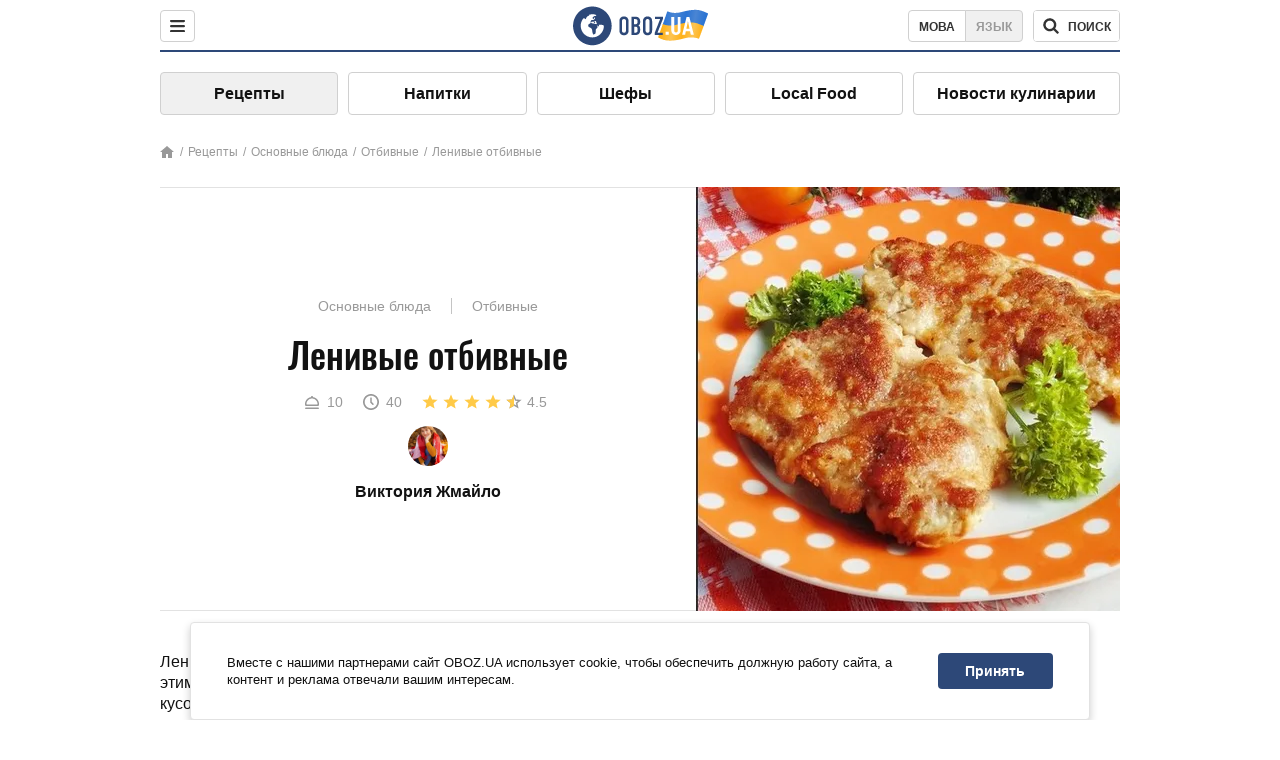

--- FILE ---
content_type: text/html; charset=utf-8
request_url: https://food.obozrevatel.com/osnovnyie-blyuda/lenivyie-otbivnyie.htm
body_size: 8750
content:
<!DOCTYPE html><html lang="ru"><head><meta charSet="utf-8"><meta name="viewport" content="width=device-width, initial-scale=1.0, maximum-scale=1"><meta name="theme-color" content="#1C629C"><link rel="manifest" href="/manifest.json"><link rel="dns-prefetch" href="//gaua.hit.gemius.pl"><link rel="preconnect" href="//gaua.hit.gemius.pl"><link rel="dns-prefetch" href="//ndc1.obozrevatel.com"><link rel="preconnect" href="//ndc1.obozrevatel.com"><link rel="preload" href="https://fonts.gstatic.com/s/oswald/v36/TK3_WkUHHAIjg75cFRf3bXL8LICs1_FvsUJiZTaR.woff2" as="font" type="font/woff2" crossOrigin="anonymous"><link rel="preload" href="https://fonts.gstatic.com/s/oswald/v36/TK3_WkUHHAIjg75cFRf3bXL8LICs1_FvsUZiZQ.woff2" as="font" type="font/woff2" crossOrigin="anonymous"><link rel="preload" href="https://fonts.gstatic.com/s/oswald/v36/TK3_WkUHHAIjg75cFRf3bXL8LICs18NvsUZiZQ.woff2" as="font" type="font/woff2" crossOrigin="anonymous"><link rel="preload" href="https://fonts.gstatic.com/s/oswald/v36/TK3_WkUHHAIjg75cFRf3bXL8LICs18NvsUJiZTaR.woff2" as="font" type="font/woff2" crossOrigin="anonymous"><link rel="shortcut icon" href="https://cdn.obozrevatel.com/core/favicon.ico" type="image/x-icon"><link rel="apple-touch-icon" href="https://cdn.obozrevatel.com/core/img/favicons/72x72.png"><link rel="apple-touch-icon" sizes="96x96" href="https://cdn.obozrevatel.com/core/img/favicons/96x96.png"><link rel="apple-touch-icon" sizes="128x128" href="https://cdn.obozrevatel.com/core/img/favicons/128x128.png"><link rel="apple-touch-icon" sizes="144x144" href="https://cdn.obozrevatel.com/core/img/favicons/144x144.png"><link rel="apple-touch-icon-precomposed" href="https://cdn.obozrevatel.com/core/img/favicons/72x72.png"><link rel="apple-touch-icon-precomposed" sizes="96x96" href="https://cdn.obozrevatel.com/core/img/favicons/96x96.png"><link rel="apple-touch-icon-precomposed" sizes="128x128" href="https://cdn.obozrevatel.com/core/img/favicons/128x128.png"><link rel="apple-touch-icon-precomposed" sizes="144x144" href="https://cdn.obozrevatel.com/core/img/favicons/144x144.png"><title>Ленивые отбивные - рецепт приготовления с фото и видео</title><meta name="description" content="Пошаговый рецепт приготовления блюда Ленивые отбивные. Описание рецепта, список необходимых ингредиентов, рекомендации по приготовления и отзывы."><meta property="og:type" content="website"><meta property="og:title" content="Ленивые отбивные - рецепт приготовления с фото и видео"><meta property="og:description" content="Пошаговый рецепт приготовления блюда Ленивые отбивные. Описание рецепта, список необходимых ингредиентов, рекомендации по приготовления и отзывы."><meta property="og:site_name" content="OBOZ.UA"><meta property="og:image" content="https://i.obozrevatel.com/food/recipemain/2019/1/9/grglrr.jpg?size=1200x630"><meta property="og:image:type" content="image/jpg"><meta property="og:image:width" content="1200px"><meta property="og:image:height" content="630px"><meta property="og:url" content="https://food.obozrevatel.com/osnovnyie-blyuda/lenivyie-otbivnyie.htm"><meta name="twitter:card" content="summary_large_image"><meta name="twitter:title" content="Ленивые отбивные - рецепт приготовления с фото и видео"><meta name="twitter:description" content="Пошаговый рецепт приготовления блюда Ленивые отбивные. Описание рецепта, список необходимых ингредиентов, рекомендации по приготовления и отзывы."><meta name="twitter:image" content="https://i.obozrevatel.com/food/recipemain/2019/1/9/grglrr.jpg?size=1200x630"><meta name="twitter:site" content="@obozrevatel_ua"><meta name="twitter:dnt" content="on"><link rel="amphtml" href="https://food.obozrevatel.com/osnovnyie-blyuda/lenivyie-otbivnyie/amp.htm"><link rel="canonical" href="https://food.obozrevatel.com/osnovnyie-blyuda/lenivyie-otbivnyie.htm"><link rel="alternate" hrefLang="ru" href="https://food.obozrevatel.com/osnovnyie-blyuda/lenivyie-otbivnyie.htm"><link rel="alternate" hrefLang="uk" href="https://food.obozrevatel.com/ukr/osnovnyie-blyuda/lenivyie-otbivnyie.htm"><script type="application/ld+json">{"@context":"https://schema.org","@type":"BreadcrumbList","itemListElement":[{"@type":"ListItem","position":1,"item":{"@id":"https://food.obozrevatel.com/","name":"News FoodOboz"}},{"@type":"ListItem","position":2,"item":{"@id":"https://food.obozrevatel.com/recipe/","name":"Рецепты"}},{"@type":"ListItem","position":3,"item":{"@id":"https://food.obozrevatel.com/osnovnyie-blyuda/lenivyie-otbivnyie.htm","name":"Ленивые отбивные"}}]}</script><script type="application/ld+json">{"@context":"https://schema.org","@type":"Recipe","url":"https://food.obozrevatel.com/osnovnyie-blyuda/lenivyie-otbivnyie.htm","name":"Ленивые отбивные","image":"https://i.obozrevatel.com/food/recipemain/2019/1/9/grglrr.jpg","cookTime":"PT40M","prepTime":"PT0S","totalTime":"PT40M","datePublished":"2019-01-09T23:02:47.9877350","description":"Ленивые отбивные. Вы когда нибудь слышали такое? Если нет, то знакомьтесь с этим рецептом сейчас. Дело в том, что этот рецепт предусматривает не ...","keywords":["Куриное филе","Соль","Перец черный молотый","Манная крупа","Майонез","Яйца","Чеснок"],"recipeCategory":"Основные блюда","recipeYield":10,"recipeIngredient":["1 кг. Куриное филе","1/2 ст.л. Соль","1 ч.л. Перец черный молотый","5 ст.л. Манная крупа","5 ст.л. Майонез","5 шт. Яйца","4 зубчика Чеснок"],"recipeCuisine":null,"nutrition":{"@type":"NutritionInformation","calories":null},"author":{"@type":"Person","name":"Виктория Жмайло"},"publisher":{"@type":"Organization","name":"FoodOboz","logo":{"@type":"ImageObject","url":"https://cdn.obozrevatel.com/food/img/logo-obozrevatel-250x60.png","width":250,"height":60}},"recipeInstructions":[{"@type":"HowToStep","text":"Наш рецепт называется \"Ленивые отбивные\", и это не просто так. Мы будем нарезать кусочками, мелко, куриное филе, для начала, что совсем не свойственно для отбивных.","url":"https://food.obozrevatel.com/osnovnyie-blyuda/lenivyie-otbivnyie.htm#step1","image":"https://i.obozrevatel.com/food/recipe/2019/1/9/1107.jpg"},{"@type":"HowToStep","text":"После того как мы нарезали все куриное филе, нам нужно выдавить чеснок, добавить соль и перец по вкусу.","url":"https://food.obozrevatel.com/osnovnyie-blyuda/lenivyie-otbivnyie.htm#step2","image":"https://i.obozrevatel.com/food/recipe/2019/1/9/26.jpg"},{"@type":"HowToStep","text":"Добавляем к нашему мясу майонез. Он нам понадобится для маринования. Также, не забывайте про манную крупу, мы также добавляем ее на этом этапе.","url":"https://food.obozrevatel.com/osnovnyie-blyuda/lenivyie-otbivnyie.htm#step3","image":"https://i.obozrevatel.com/food/recipe/2019/1/9/37.jpg"},{"@type":"HowToStep","text":"После чего вбиваем яйца и все тщательно перемешиваем. ","url":"https://food.obozrevatel.com/osnovnyie-blyuda/lenivyie-otbivnyie.htm#step4","image":"https://i.obozrevatel.com/food/recipe/2019/1/9/47.jpg"},{"@type":"HowToStep","text":"Накрываем наше замаринованое филе крышкой и отставляем в холодильник на 2 часа. Лучше отставить мясо на целую ночь, для лучшей мариновки.","url":"https://food.obozrevatel.com/osnovnyie-blyuda/lenivyie-otbivnyie.htm#step5","image":"https://i.obozrevatel.com/food/recipe/2019/1/9/56.jpg"},{"@type":"HowToStep","text":"Достаем из холодильника наше куриное филе. Масса должна подзастыть, что значительно упрощает выкладывание мяса на сковороду. На раскаленную сковороду с растительным маслом мы выкладываем столовой ложкой наше замаринованое куриное филе. Ложкой, также, мы делаем форму наших отбивных.","url":"https://food.obozrevatel.com/osnovnyie-blyuda/lenivyie-otbivnyie.htm#step6","image":"https://i.obozrevatel.com/food/recipe/2019/1/9/65.jpg"},{"@type":"HowToStep","text":"Прожариваем наши отбивные с двух сторон по 5 минут, примерно. Можно накрывать крышкой, чтобы отбивные приготовились еще быстрее. Приятного аппетита!","url":"https://food.obozrevatel.com/osnovnyie-blyuda/lenivyie-otbivnyie.htm#step7","image":"https://i.obozrevatel.com/food/recipe/2019/1/9/72.jpg"}],"video":{"@context":"https://schema.org","@type":"VideoObject","name":"Ленивые отбивные","description":"Ленивые отбивные. Вы когда нибудь слышали такое? Если нет, то знакомьтесь с этим рецептом сейчас. Дело в том, что этот рецепт предусматривает не ...","thumbnailUrl":["https://i.obozrevatel.com/food/recipe/2019/1/9/1107.jpg","https://i.obozrevatel.com/food/recipe/2019/1/9/26.jpg","https://i.obozrevatel.com/food/recipe/2019/1/9/37.jpg","https://i.obozrevatel.com/food/recipe/2019/1/9/47.jpg","https://i.obozrevatel.com/food/recipe/2019/1/9/56.jpg","https://i.obozrevatel.com/food/recipe/2019/1/9/65.jpg","https://i.obozrevatel.com/food/recipe/2019/1/9/72.jpg"],"embedUrl":"https://www.youtube.com/watch?v=ri1EzodVlL4","contentUrl":"https://www.youtube.com/watch?v=ri1EzodVlL4","uploadDate":"2019-01-09T21:02:47.987Z"},"aggregateRating":{"@type":"AggregateRating","ratingValue":4.5,"ratingCount":530}}</script><script>var _Oboz_Core_language = "ru";var _Oboz_Core_platform = "desktop";var _Oboz_Core_env = "production";</script><link rel="stylesheet" href="https://cdn.obozrevatel.com/food/commons/index.min.css?v=392700263"><script type="application/ld+json">{"@context":"https://schema.org","@type":"WebSite","url":"https://www.obozrevatel.com/rus/","name":"OBOZ.UA","alternateName":"Obozrevatel, News FoodOboz","inLanguage":"ru","author":{"@type":"NewsMediaOrganization","name":"OBOZ.UA","legalName":"ТОВ Золота середина","url":"https://www.obozrevatel.com/rus/","sameAs":["https://www.facebook.com/obozrevatel","https://m.me/obozrevatel","https://www.instagram.com/obozrevatel.ua","https://www.pinterest.com/obozrevatel","https://x.com/obozrevatel_ua","https://t.me/uaobozrevatel","https://www.youtube.com/channel/UC97O_ce8Rm7rE0hjE82joaA","https://uk.wikipedia.org/wiki/%D0%9E%D0%B1%D0%BE%D0%B7%D1%80%D0%B5%D0%B2%D0%B0%D1%82%D0%B5%D0%BB%D1%8C"],"foundingDate":"2001-04-01","logo":{"@type":"ImageObject","url":"https://cdn.obozrevatel.com/news/img/icons/logo/Logo_Blue_Flag.svg","width":600,"height":60},"address":{"@type":"PostalAddress","streetAddress":"вул. Деревообробна, 7","addressLocality":"Київ","postalCode":"01013","addressCountry":{"@type":"Country","name":"UA"}},"contactPoint":{"@type":"ContactPoint","email":"info@obozrevatel.com","telephone":"+380 (44) 205-44-60","contactType":"customer support","areaServed":"UA","availableLanguage":["uk-UA","ru-UA","en-UA"]},"alternateName":"Obozrevatel, News FoodOboz"},"publisher":{"@type":"NewsMediaOrganization","name":"OBOZ.UA","legalName":"ТОВ Золота середина","url":"https://www.obozrevatel.com/rus/","sameAs":["https://www.facebook.com/obozrevatel","https://m.me/obozrevatel","https://www.instagram.com/obozrevatel.ua","https://www.pinterest.com/obozrevatel","https://x.com/obozrevatel_ua","https://t.me/uaobozrevatel","https://www.youtube.com/channel/UC97O_ce8Rm7rE0hjE82joaA","https://uk.wikipedia.org/wiki/%D0%9E%D0%B1%D0%BE%D0%B7%D1%80%D0%B5%D0%B2%D0%B0%D1%82%D0%B5%D0%BB%D1%8C"],"foundingDate":"2001-04-01","logo":{"@type":"ImageObject","url":"https://cdn.obozrevatel.com/news/img/icons/logo/Logo_Blue_Flag.svg","width":600,"height":60},"address":{"@type":"PostalAddress","streetAddress":"вул. Деревообробна, 7","addressLocality":"Київ","postalCode":"01013","addressCountry":{"@type":"Country","name":"UA"}},"contactPoint":{"@type":"ContactPoint","email":"info@obozrevatel.com","telephone":"+380 (44) 205-44-60","contactType":"customer support","areaServed":"UA","availableLanguage":["uk-UA","ru-UA","en-UA"]},"alternateName":"Obozrevatel, News FoodOboz"},"creator":{"@type":"NewsMediaOrganization","name":"OBOZ.UA","legalName":"ТОВ Золота середина","url":"https://www.obozrevatel.com/rus/","sameAs":["https://www.facebook.com/obozrevatel","https://m.me/obozrevatel","https://www.instagram.com/obozrevatel.ua","https://www.pinterest.com/obozrevatel","https://x.com/obozrevatel_ua","https://t.me/uaobozrevatel","https://www.youtube.com/channel/UC97O_ce8Rm7rE0hjE82joaA","https://uk.wikipedia.org/wiki/%D0%9E%D0%B1%D0%BE%D0%B7%D1%80%D0%B5%D0%B2%D0%B0%D1%82%D0%B5%D0%BB%D1%8C"],"foundingDate":"2001-04-01","logo":{"@type":"ImageObject","url":"https://cdn.obozrevatel.com/news/img/icons/logo/Logo_Blue_Flag.svg","width":600,"height":60},"address":{"@type":"PostalAddress","streetAddress":"вул. Деревообробна, 7","addressLocality":"Київ","postalCode":"01013","addressCountry":{"@type":"Country","name":"UA"}},"contactPoint":{"@type":"ContactPoint","email":"info@obozrevatel.com","telephone":"+380 (44) 205-44-60","contactType":"customer support","areaServed":"UA","availableLanguage":["uk-UA","ru-UA","en-UA"]},"alternateName":"Obozrevatel, News FoodOboz"},"potentialAction":{"@type":"SearchAction","target":{"@type":"EntryPoint","urlTemplate":"https://food.obozrevatel.com/search/"},"query-input":{"@type":"PropertyValueSpecification","valueRequired":"http://schema.org/True","valueName":"search_term_string"}}}</script></head><body class=""><noscript><iframe src="https://www.googletagmanager.com/ns.html?id=GTM-5ZV62SC" height="0" width="0" style="display:none;visibility:hidden"></iframe></noscript><img src="https://ndc1.obozrevatel.com/pixel.png?1768973330501" style="visibility: hidden; position: fixed; top: 0; left: 0;"><style>
						:root {
							--footer-bg: url(https://cdn.obozrevatel.com/food/img/footer-cover.png);
							--footer-bg-mobile: url(https://cdn.obozrevatel.com/food/img/footer-cover-mobile.png);
						}
					</style><div class="page --desktop"><script>var _Oboz_Food_pageName = "recipe";var _Oboz_Core_HeaderMenu = {"urlRu":"https://food.obozrevatel.com/osnovnyie-blyuda/lenivyie-otbivnyie.htm","urlUa":"https://food.obozrevatel.com/ukr/osnovnyie-blyuda/lenivyie-otbivnyie.htm"};</script><header class="header "><div class="header_inner"><div class="header_left"><div class="menu"><button class="menu_btn"><img class="menu_icon --close" src="https://cdn.obozrevatel.com/core/img/icons/common/close-rounded-bold-grey-dark.svg" alt="" aria-hidden><img class="menu_icon " src="https://cdn.obozrevatel.com/core/img/icons/common/menu-rounded-grey-dark.svg" alt="" aria-hidden></button></div></div><a href="https://food.obozrevatel.com/" class="header_logo"><img class="header_logoImg" src="https://cdn.obozrevatel.com/food/img/icons/logo-blue.svg" aria-hidden alt="FoodOboz"></a><div class="header_right"><nav class="langSwitcher"><a class="langSwitcher_link --ukr" href="https://food.obozrevatel.com/ukr/osnovnyie-blyuda/lenivyie-otbivnyie.htm">Мова</a><a class="langSwitcher_link --active" href="https://food.obozrevatel.com/osnovnyie-blyuda/lenivyie-otbivnyie.htm">Язык</a></nav><nav class="headerSearch" data-project="food"><form class="headerSearch_form"><input class="headerSearch_input" type="search" name="search" placeholder="Поиск по новостям и публикациям" autoComplete="off" aria-label="Поисковая строка" disabled><button class="headerSearch_btn" type="submit"><img class="headerSearch_icon" src="https://cdn.obozrevatel.com/core/img/icons/common/search-grey-dark.svg" alt="" aria-hidden><span class="headerSearch_btn_text">поиск</span></button><button class="headerSearch_btn --close" type="button"><img class="headerSearch_icon" src="https://cdn.obozrevatel.com/core/img/icons/common/close-rounded-bold-grey-dark.svg" alt="" aria-hidden></button></form></nav></div></div></header><nav class="navigation"><ul class="navigation_list"><li class="navigation_item --active"><a class="navigation_itemLink" href="https://food.obozrevatel.com/recipe/"> Рецепты</a></li><li class="navigation_item"><a class="navigation_itemLink" href="https://food.obozrevatel.com/napitki/">  Напитки</a></li><li class="navigation_item"><a class="navigation_itemLink" href="https://food.obozrevatel.com/chefs/"> Шефы</a></li><li class="navigation_item"><a class="navigation_itemLink" href="https://food.obozrevatel.com/localfood/">Local Food</a></li><li class="navigation_item"><a class="navigation_itemLink" href="https://food.obozrevatel.com/novosti-kulinarii/">Новости кулинарии</a></li></ul></nav><nav class="breadcrumbs"><ol class="breadcrumbs_items"><li><a class="breadcrumbs_logo" href="https://food.obozrevatel.com/" title="Главная"><img class="breadcrumbs_logoIcon" src="https://cdn.obozrevatel.com/food/img/icons/home-grey.svg" alt="home logo"></a></li><li><a class="breadcrumbs_item" href="https://food.obozrevatel.com/recipe/">Рецепты</a></li><li><a class="breadcrumbs_item" href="https://food.obozrevatel.com/osnovnyie-blyuda/">Основные блюда</a></li><li><a class="breadcrumbs_item" href="https://food.obozrevatel.com/osnovnyie-blyuda/otbivnyie/">Отбивные</a></li><li><a class="breadcrumbs_item" href="https://food.obozrevatel.com/osnovnyie-blyuda/lenivyie-otbivnyie.htm">Ленивые отбивные</a></li></ol></nav><main class="recipeFull"><header class="recipeFull_header"><div class="recipeFull_headerInfo"><p class="recipeFull_categories"><a href="https://food.obozrevatel.com/osnovnyie-blyuda/" class="recipeFull_categoryItem">Основные блюда</a><a href="https://food.obozrevatel.com/osnovnyie-blyuda/otbivnyie/" class="recipeFull_categoryItem">Отбивные</a></p><h1 class="recipeFull_title">Ленивые отбивные</h1><div class="recipeFull_infoRate"><footer class="recipeInfo"><div class="recipeInfo_item"><img class="recipeInfo_icon" src="https://cdn.obozrevatel.com/food/img/icons/portion.svg" aria-hidden alt=""><span class="recipeInfo_value">10</span></div><div class="recipeInfo_item"><img class="recipeInfo_icon" src="https://cdn.obozrevatel.com/food/img/icons/timer.svg" aria-hidden alt=""><span class="recipeInfo_value">40</span></div></footer><div class="rate_wrap"><div class="rate" data-recipe-id="811"><img class="rate_icon" src="https://cdn.obozrevatel.com/food/img/icons/star-yellow.svg" aria-hidden alt="" data-star-count="1"><img class="rate_icon" src="https://cdn.obozrevatel.com/food/img/icons/star-yellow.svg" aria-hidden alt="" data-star-count="2"><img class="rate_icon" src="https://cdn.obozrevatel.com/food/img/icons/star-yellow.svg" aria-hidden alt="" data-star-count="3"><img class="rate_icon" src="https://cdn.obozrevatel.com/food/img/icons/star-yellow.svg" aria-hidden alt="" data-star-count="4"><img class="rate_icon" src="https://cdn.obozrevatel.com/food/img/icons/star-half-yellow.svg" aria-hidden alt="" data-star-count="5"><span class="rate_value">4.5</span></div></div></div><div class="cook"><div class="cook_imgWrap"><a href="https://food.obozrevatel.com/chefs/viktoriya-zhmajlo/"><img class="lazyImg cook_img" style="min-height: px;" alt="Виктория Жмайло" src="https://i.obozrevatel.com/food/chefs/2022/2/1/7549605233031610597551418764972646958891008n.jpg" data-srcset=" 						 						" srcSet="https://cdn.obozrevatel.com/core/img/lazy1x1.png 100w" sizes="(min-width: 1500px) 100vw 				 				"></a></div><a class="cook_name" href="https://food.obozrevatel.com/chefs/viktoriya-zhmajlo/">Виктория Жмайло</a></div><span class="recipeFull_author">Виктория Жмайло</span><a class="recipeFull_authorRecipesLink" href="#">Все рецепты повара</a></div><img class="recipeFull_mainImg" alt="Ленивые отбивные" src="https://i.obozrevatel.com/food/recipemain/2019/1/9/grglrr.jpg?size=636x424" srcSet="https://i.obozrevatel.com/food/recipemain/2019/1/9/grglrr.jpg?size=636x424 1500w , https://i.obozrevatel.com/food/recipemain/2019/1/9/grglrr.jpg?size=424x424 1000w" sizes="(min-width: 1500px) 100vw 				, (max-width: 1499px) 40vw 				, (max-width: 999px) 20vw"></header><div class="recipeFull_wrap"><div class="recipeFull_leftCol"><div class="recipeFull_descr"><p>Ленивые отбивные. Вы когда нибудь слышали такое? Если нет, то знакомьтесь с этим рецептом сейчас. Дело в том, что этот рецепт предусматривает не цельный кусок мяса, как это мы привыкли видеть в других отбивных, а рубленые кусочки куриного филе. Эти кусочки филе мы замаринуем и сформируем отбивные на сковороде. Рецепт, действительно, не сложный, и это приносит удовольствие при приготовлении. Но вкус, который вы почувствуете при дегустации этого блюда после приготовления, добавит вам еще большего удовольствия.</p></div><div class="recipeFull_ingredients"><h2 class="heading"><span class="heading_title">Ингредиенты</span></h2><table class="recipeFull_ingredientsTable"><tbody class="recipeFull_ingredientsTableBody"><tr class="recipeFull_ingredientItemTr"><td class="recipeFull_ingredientItem"><a class="recipeFull_ingredientTitle" href="https://food.obozrevatel.com/ingredients/kurinoe-file/">Куриное филе</a><span class="recipeFull_ingredientBorder"></span><span class="recipeFull_ingredientAmount">1 кг.</span></td></tr><tr class="recipeFull_ingredientItemTr"><td class="recipeFull_ingredientItem"><span class="recipeFull_ingredientTitle">Соль</span><span class="recipeFull_ingredientBorder"></span><span class="recipeFull_ingredientAmount">1/2 ст.л.</span></td></tr><tr class="recipeFull_ingredientItemTr"><td class="recipeFull_ingredientItem"><span class="recipeFull_ingredientTitle">Перец черный молотый</span><span class="recipeFull_ingredientBorder"></span><span class="recipeFull_ingredientAmount">1 ч.л.</span></td></tr><tr class="recipeFull_ingredientItemTr"><td class="recipeFull_ingredientItem"><span class="recipeFull_ingredientTitle">Манная крупа</span><span class="recipeFull_ingredientBorder"></span><span class="recipeFull_ingredientAmount">5 ст.л.</span></td></tr><tr class="recipeFull_ingredientItemTr"><td class="recipeFull_ingredientItem"><span class="recipeFull_ingredientTitle">Майонез</span><span class="recipeFull_ingredientBorder"></span><span class="recipeFull_ingredientAmount">5 ст.л.</span></td></tr><tr class="recipeFull_ingredientItemTr"><td class="recipeFull_ingredientItem"><span class="recipeFull_ingredientTitle">Яйца</span><span class="recipeFull_ingredientBorder"></span><span class="recipeFull_ingredientAmount">5 шт.</span></td></tr><tr class="recipeFull_ingredientItemTr"><td class="recipeFull_ingredientItem"><span class="recipeFull_ingredientTitle">Чеснок</span><span class="recipeFull_ingredientBorder"></span><span class="recipeFull_ingredientAmount">4 зубчика</span></td></tr></tbody></table><div class="recipeFull_ingredientsBottomInfo"></div></div><div class="recipeFull_cookSteps"><h2 class="heading"><span class="heading_title">Приготовление</span></h2><div class="recipeFull_cookStepsVideoWrap"><iframe class="recipeFull_cookStepsVideo" width="630" height="420" src="https://www.youtube.com/embed/ri1EzodVlL4" allow="accelerometer; autoplay; encrypted-media; gyroscope; picture-in-picture; fullscreen" frameBorder="0"></iframe></div><div class="recipeFull_cookStepsSteps"><div class="recipeFull_cookStep" id="step1"><img class="lazyImg recipeFull_cookStepImg" style="min-height: 200px;" alt="cook step" src="https://i.obozrevatel.com/food/recipe/2019/1/9/1107.jpg" data-srcset=" 						 						" srcSet="https://cdn.obozrevatel.com/core/img/lazy3x2.png 100w" sizes="(min-width: 1500px) 100vw 				 				"><div class="recipeFull_cookStepDescrWrap"><div class="recipeFull_cookStepCount">1</div><div class="recipeFull_cookStepDescr"><p>Наш рецепт называется &quot;Ленивые отбивные&quot;, и это не просто так. Мы будем нарезать кусочками, мелко, куриное филе, для начала, что совсем не свойственно для отбивных.</p></div></div></div><div class="recipeFull_cookStep" id="step2"><img class="lazyImg recipeFull_cookStepImg" style="min-height: 200px;" alt="cook step" src="https://i.obozrevatel.com/food/recipe/2019/1/9/26.jpg" data-srcset=" 						 						" srcSet="https://cdn.obozrevatel.com/core/img/lazy3x2.png 100w" sizes="(min-width: 1500px) 100vw 				 				"><div class="recipeFull_cookStepDescrWrap"><div class="recipeFull_cookStepCount">2</div><div class="recipeFull_cookStepDescr"><p>После того как мы нарезали все куриное филе, нам нужно выдавить чеснок, добавить соль и перец по вкусу.</p></div></div></div><div class="recipeFull_cookStep" id="step3"><img class="lazyImg recipeFull_cookStepImg" style="min-height: 200px;" alt="cook step" src="https://i.obozrevatel.com/food/recipe/2019/1/9/37.jpg" data-srcset=" 						 						" srcSet="https://cdn.obozrevatel.com/core/img/lazy3x2.png 100w" sizes="(min-width: 1500px) 100vw 				 				"><div class="recipeFull_cookStepDescrWrap"><div class="recipeFull_cookStepCount">3</div><div class="recipeFull_cookStepDescr"><p>Добавляем к нашему мясу майонез. Он нам понадобится для маринования. Также, не забывайте про манную крупу, мы также добавляем ее на этом этапе.</p></div></div></div><div class="recipeFull_cookStep" id="step4"><img class="lazyImg recipeFull_cookStepImg" style="min-height: 200px;" alt="cook step" src="https://i.obozrevatel.com/food/recipe/2019/1/9/47.jpg" data-srcset=" 						 						" srcSet="https://cdn.obozrevatel.com/core/img/lazy3x2.png 100w" sizes="(min-width: 1500px) 100vw 				 				"><div class="recipeFull_cookStepDescrWrap"><div class="recipeFull_cookStepCount">4</div><div class="recipeFull_cookStepDescr"><p>После чего вбиваем яйца и все тщательно перемешиваем. </p></div></div></div><div class="recipeFull_cookStep" id="step5"><img class="lazyImg recipeFull_cookStepImg" style="min-height: 200px;" alt="cook step" src="https://i.obozrevatel.com/food/recipe/2019/1/9/56.jpg" data-srcset=" 						 						" srcSet="https://cdn.obozrevatel.com/core/img/lazy3x2.png 100w" sizes="(min-width: 1500px) 100vw 				 				"><div class="recipeFull_cookStepDescrWrap"><div class="recipeFull_cookStepCount">5</div><div class="recipeFull_cookStepDescr"><p>Накрываем наше замаринованое филе крышкой и отставляем в холодильник на 2 часа. Лучше отставить мясо на целую ночь, для лучшей мариновки.</p></div></div></div><div class="recipeFull_cookStep" id="step6"><img class="lazyImg recipeFull_cookStepImg" style="min-height: 200px;" alt="cook step" src="https://i.obozrevatel.com/food/recipe/2019/1/9/65.jpg" data-srcset=" 						 						" srcSet="https://cdn.obozrevatel.com/core/img/lazy3x2.png 100w" sizes="(min-width: 1500px) 100vw 				 				"><div class="recipeFull_cookStepDescrWrap"><div class="recipeFull_cookStepCount">6</div><div class="recipeFull_cookStepDescr"><p>Достаем из холодильника наше куриное филе. Масса должна подзастыть, что значительно упрощает выкладывание мяса на сковороду. На раскаленную сковороду с растительным маслом мы выкладываем столовой ложкой наше замаринованое куриное филе. Ложкой, также, мы делаем форму наших отбивных.</p></div></div></div><div class="recipeFull_cookStep" id="step7"><img class="lazyImg recipeFull_cookStepImg" style="min-height: 200px;" alt="cook step" src="https://i.obozrevatel.com/food/recipe/2019/1/9/72.jpg" data-srcset=" 						 						" srcSet="https://cdn.obozrevatel.com/core/img/lazy3x2.png 100w" sizes="(min-width: 1500px) 100vw 				 				"><div class="recipeFull_cookStepDescrWrap"><div class="recipeFull_cookStepCount">7</div><div class="recipeFull_cookStepDescr"><p>Прожариваем наши отбивные с двух сторон по 5 минут, примерно. Можно накрывать крышкой, чтобы отбивные приготовились еще быстрее. Приятного аппетита!</p></div></div></div></div><div class="recipeFull_downloadRecipe"><div class="rate_wrap --bottom"><div class="rate --bottom" data-recipe-id="811"><div class="rate_text">Оценить рецепт</div><img class="rate_icon" src="https://cdn.obozrevatel.com/food/img/icons/star-yellow.svg" aria-hidden alt="" data-star-count="1"><img class="rate_icon" src="https://cdn.obozrevatel.com/food/img/icons/star-yellow.svg" aria-hidden alt="" data-star-count="2"><img class="rate_icon" src="https://cdn.obozrevatel.com/food/img/icons/star-yellow.svg" aria-hidden alt="" data-star-count="3"><img class="rate_icon" src="https://cdn.obozrevatel.com/food/img/icons/star-yellow.svg" aria-hidden alt="" data-star-count="4"><img class="rate_icon" src="https://cdn.obozrevatel.com/food/img/icons/star-half-yellow.svg" aria-hidden alt="" data-star-count="5"><span class="rate_value">4.5</span><span class="rate_thanksText">Спасибо за вашу оценку!</span></div></div></div></div><div class="recipeFull_commentsAndShare"><aside class="comments"><button class="comments_showBtn"><span class="comments_showBtn_text"><span class="comments_showBtn_textFirst">показать </span>комментарии</span></button></aside><aside class="share"><span class="share_text">Поделиться:</span><a class="share_link" href="https://www.facebook.com/sharer.php?u=https://food.obozrevatel.com/osnovnyie-blyuda/lenivyie-otbivnyie.htm" rel="noopener" target="_blank"><img class="share_img" src="https://cdn.obozrevatel.com/core/img/icons/social/facebook-circle.svg" alt="" aria-hidden></a><a class="share_link" href="https://twitter.com/intent/tweet?url=https://food.obozrevatel.com/osnovnyie-blyuda/lenivyie-otbivnyie.htm" rel="noopener" target="_blank"><img class="share_img" src="https://cdn.obozrevatel.com/food/img/social/twitter.svg" aria-hidden alt=""></a><a class="share_link" href="https://telegram.me/share/url?url=https://food.obozrevatel.com/osnovnyie-blyuda/lenivyie-otbivnyie.htm&text=Ленивые отбивные" rel="noopener" target="_blank"><img class="share_img" src="https://cdn.obozrevatel.com/food/img/social/telegram.svg" aria-hidden alt=""></a><a class="share_link" href="https://www.facebook.com/dialog/send?display=popup&link=https://food.obozrevatel.com/osnovnyie-blyuda/lenivyie-otbivnyie.htm&redirect_uri=https://food.obozrevatel.com/osnovnyie-blyuda/lenivyie-otbivnyie.htm" rel="noopener" target="_blank"><img class="share_img" src="https://cdn.obozrevatel.com/food/img/social/messanger.svg" aria-hidden alt=""></a></aside></div><div class="fb-comments" data-href="https://food.obozrevatel.com/osnovnyie-blyuda/lenivyie-otbivnyie.htm" data-numposts="5" data-width="100%"></div></div><div class="recipeFull_rightCol"></div></div></main><article class="section --similarRecipes"><div class="section_heading"><h2 class="heading"><span class="heading_title">Похожие рецепты</span></h2></div><div class="section_content carousel"><article class="recipe"><div class="recipe_imgWrap"><a class="recipe_imgLink" href="https://food.obozrevatel.com/osnovnyie-blyuda/otbivnyie-iz-telyatinyi.htm" rel="bookmark"><img class="lazyImg recipe_img" style="min-height: 200px;" alt="Отбивные из телятины" src="https://i.obozrevatel.com/food/recipemain/2019/1/11/chaiai1.jpg?size=1944x924" data-srcset="https://i.obozrevatel.com/food/recipemain/2019/1/11/chaiai1.jpg?size=300x200 1500w , https://i.obozrevatel.com/food/recipemain/2019/1/11/chaiai1.jpg?size=300x200 1000w" srcSet="https://cdn.obozrevatel.com/core/img/lazy3x2.png 100w" sizes="(min-width: 1500px) 100vw 				, (max-width: 1499px) 40vw 				, (max-width: 999px) 20vw"><div class="playBtn"></div></a></div><h3 class="recipe_title"><a class="recipe_titleLink" href="https://food.obozrevatel.com/osnovnyie-blyuda/otbivnyie-iz-telyatinyi.htm" rel="bookmark">Отбивные из телятины</a></h3><div class="recipe_descr">Говядина это одно из самых благородных видов мяса. Приготовить его не всегда так легко, как может показаться сразу. Говядина очень нежное мясо, и в ...</div><div class="recipe_footer"><div class="recipe_footerInner"><div class="recipe_footerTop"><div class="cook"><div class="cook_imgWrap"><a href="https://food.obozrevatel.com/chefs/viktoriya-zhmajlo/"><img class="lazyImg cook_img" style="min-height: px;" alt="Виктория Жмайло" src="https://i.obozrevatel.com/food/chefs/2022/2/1/7549605233031610597551418764972646958891008n.jpg" data-srcset=" 						 						" srcSet="https://cdn.obozrevatel.com/core/img/lazy1x1.png 100w" sizes="(min-width: 1500px) 100vw 				 				"></a></div><a class="cook_name" href="https://food.obozrevatel.com/chefs/viktoriya-zhmajlo/">Виктория Жмайло</a></div></div><footer class="recipeInfo"><div class="recipeInfo_item"><img class="recipeInfo_icon" src="https://cdn.obozrevatel.com/food/img/icons/portion.svg" aria-hidden alt=""><span class="recipeInfo_value">8</span></div><div class="recipeInfo_item"><img class="recipeInfo_icon" src="https://cdn.obozrevatel.com/food/img/icons/timer.svg" aria-hidden alt=""><span class="recipeInfo_value">40</span></div><div class="recipeInfo_item"><img class="recipeInfo_icon" src="https://cdn.obozrevatel.com/food/img/icons/star.svg" aria-hidden alt=""><span class="recipeInfo_value">5</span></div></footer></div></div></article><article class="recipe"><div class="recipe_imgWrap"><a class="recipe_imgLink" href="https://food.obozrevatel.com/osnovnyie-blyuda/kurinyie-otbivnyie.htm" rel="bookmark"><img class="lazyImg recipe_img" style="min-height: 200px;" alt="Куриные отбивные" src="https://i.obozrevatel.com/food/recipemain/2019/1/9/166.jpg?size=1944x924" data-srcset="https://i.obozrevatel.com/food/recipemain/2019/1/9/166.jpg?size=300x200 1500w , https://i.obozrevatel.com/food/recipemain/2019/1/9/166.jpg?size=300x200 1000w" srcSet="https://cdn.obozrevatel.com/core/img/lazy3x2.png 100w" sizes="(min-width: 1500px) 100vw 				, (max-width: 1499px) 40vw 				, (max-width: 999px) 20vw"><div class="playBtn"></div></a></div><h3 class="recipe_title"><a class="recipe_titleLink" href="https://food.obozrevatel.com/osnovnyie-blyuda/kurinyie-otbivnyie.htm" rel="bookmark">Куриные отбивные</a></h3><div class="recipe_descr">Одно из самых востребованных и вкусных блюд из детства, оказывается, не так сложно приготовить, как казалось ранее. Оказывается, если знать некоторые ...</div><div class="recipe_footer"><div class="recipe_footerInner"><div class="recipe_footerTop"><div class="cook"><div class="cook_imgWrap"><a href="https://food.obozrevatel.com/chefs/viktoriya-zhmajlo/"><img class="lazyImg cook_img" style="min-height: px;" alt="Виктория Жмайло" src="https://i.obozrevatel.com/food/chefs/2022/2/1/7549605233031610597551418764972646958891008n.jpg" data-srcset=" 						 						" srcSet="https://cdn.obozrevatel.com/core/img/lazy1x1.png 100w" sizes="(min-width: 1500px) 100vw 				 				"></a></div><a class="cook_name" href="https://food.obozrevatel.com/chefs/viktoriya-zhmajlo/">Виктория Жмайло</a></div></div><footer class="recipeInfo"><div class="recipeInfo_item"><img class="recipeInfo_icon" src="https://cdn.obozrevatel.com/food/img/icons/portion.svg" aria-hidden alt=""><span class="recipeInfo_value">6</span></div><div class="recipeInfo_item"><img class="recipeInfo_icon" src="https://cdn.obozrevatel.com/food/img/icons/timer.svg" aria-hidden alt=""><span class="recipeInfo_value">30</span></div><div class="recipeInfo_item"><img class="recipeInfo_icon" src="https://cdn.obozrevatel.com/food/img/icons/star.svg" aria-hidden alt=""><span class="recipeInfo_value">4.5</span></div></footer></div></div></article><article class="recipe"><div class="recipe_imgWrap"><a class="recipe_imgLink" href="https://food.obozrevatel.com/osnovnyie-blyuda/otbivnyie-iz-kuritsyi.htm" rel="bookmark"><img class="lazyImg recipe_img" style="min-height: 200px;" alt="Отбивные из курицы" src="https://i.obozrevatel.com/food/recipemain/2019/1/9/yimv.jpg?size=1944x924" data-srcset="https://i.obozrevatel.com/food/recipemain/2019/1/9/yimv.jpg?size=300x200 1500w , https://i.obozrevatel.com/food/recipemain/2019/1/9/yimv.jpg?size=300x200 1000w" srcSet="https://cdn.obozrevatel.com/core/img/lazy3x2.png 100w" sizes="(min-width: 1500px) 100vw 				, (max-width: 1499px) 40vw 				, (max-width: 999px) 20vw"><div class="playBtn"></div></a></div><h3 class="recipe_title"><a class="recipe_titleLink" href="https://food.obozrevatel.com/osnovnyie-blyuda/otbivnyie-iz-kuritsyi.htm" rel="bookmark">Отбивные из курицы</a></h3><div class="recipe_descr">Куриное мясо - одно из самых доступных и распространенных видов мяса. Такое мясо достаточно полезно употреблять, а если его правильно приготовить, то ...</div><div class="recipe_footer"><div class="recipe_footerInner"><div class="recipe_footerTop"><div class="cook"><div class="cook_imgWrap"><a href="https://food.obozrevatel.com/chefs/viktoriya-zhmajlo/"><img class="lazyImg cook_img" style="min-height: px;" alt="Виктория Жмайло" src="https://i.obozrevatel.com/food/chefs/2022/2/1/7549605233031610597551418764972646958891008n.jpg" data-srcset=" 						 						" srcSet="https://cdn.obozrevatel.com/core/img/lazy1x1.png 100w" sizes="(min-width: 1500px) 100vw 				 				"></a></div><a class="cook_name" href="https://food.obozrevatel.com/chefs/viktoriya-zhmajlo/">Виктория Жмайло</a></div></div><footer class="recipeInfo"><div class="recipeInfo_item"><img class="recipeInfo_icon" src="https://cdn.obozrevatel.com/food/img/icons/portion.svg" aria-hidden alt=""><span class="recipeInfo_value">8</span></div><div class="recipeInfo_item"><img class="recipeInfo_icon" src="https://cdn.obozrevatel.com/food/img/icons/timer.svg" aria-hidden alt=""><span class="recipeInfo_value">30</span></div><div class="recipeInfo_item"><img class="recipeInfo_icon" src="https://cdn.obozrevatel.com/food/img/icons/star.svg" aria-hidden alt=""><span class="recipeInfo_value">4</span></div></footer></div></div></article><article class="recipe"><div class="recipe_imgWrap"><a class="recipe_imgLink" href="https://food.obozrevatel.com/osnovnyie-blyuda/otbivnyie-s-ananasom.htm" rel="bookmark"><img class="lazyImg recipe_img" style="min-height: 200px;" alt="Отбивные с ананасом" src="https://i.obozrevatel.com/food/recipemain/2019/1/10/yivmpv.jpg?size=1944x924" data-srcset="https://i.obozrevatel.com/food/recipemain/2019/1/10/yivmpv.jpg?size=300x200 1500w , https://i.obozrevatel.com/food/recipemain/2019/1/10/yivmpv.jpg?size=300x200 1000w" srcSet="https://cdn.obozrevatel.com/core/img/lazy3x2.png 100w" sizes="(min-width: 1500px) 100vw 				, (max-width: 1499px) 40vw 				, (max-width: 999px) 20vw"><div class="playBtn"></div></a></div><h3 class="recipe_title"><a class="recipe_titleLink" href="https://food.obozrevatel.com/osnovnyie-blyuda/otbivnyie-s-ananasom.htm" rel="bookmark">Отбивные с ананасом</a></h3><div class="recipe_descr">Что может быть вкуснее, чем отбивные с ананасом? Правильно, отбивные с ананасом, сыром, приготовленные в духовом шкафу. Сейчас мы будем готовить ...</div><div class="recipe_footer"><div class="recipe_footerInner"><div class="recipe_footerTop"><div class="cook"><div class="cook_imgWrap"><a href="https://food.obozrevatel.com/chefs/viktoriya-zhmajlo/"><img class="lazyImg cook_img" style="min-height: px;" alt="Виктория Жмайло" src="https://i.obozrevatel.com/food/chefs/2022/2/1/7549605233031610597551418764972646958891008n.jpg" data-srcset=" 						 						" srcSet="https://cdn.obozrevatel.com/core/img/lazy1x1.png 100w" sizes="(min-width: 1500px) 100vw 				 				"></a></div><a class="cook_name" href="https://food.obozrevatel.com/chefs/viktoriya-zhmajlo/">Виктория Жмайло</a></div></div><footer class="recipeInfo"><div class="recipeInfo_item"><img class="recipeInfo_icon" src="https://cdn.obozrevatel.com/food/img/icons/portion.svg" aria-hidden alt=""><span class="recipeInfo_value">8</span></div><div class="recipeInfo_item"><img class="recipeInfo_icon" src="https://cdn.obozrevatel.com/food/img/icons/timer.svg" aria-hidden alt=""><span class="recipeInfo_value">40</span></div><div class="recipeInfo_item"><img class="recipeInfo_icon" src="https://cdn.obozrevatel.com/food/img/icons/star.svg" aria-hidden alt=""><span class="recipeInfo_value">5</span></div></footer></div></div></article></div></article><article class="section --cookingNow"><div class="section_heading"><h2 class="heading"><span class="heading_title">Сейчас мы готовим</span></h2></div><div class="section_content --cookingNow"></div><a href="https://food.obozrevatel.com/recipe/" class="section_link">Все рецепты</a></article><footer class="footer"><nav class="footer_topLine"><div class="footer_topLinelogo"><a href="#" class="footer_topLineLogoImg"><img src="https://cdn.obozrevatel.com/food/img/icons/logo-white.svg" alt="logo"></a><button class="footer_toTop">В начало</button></div><ul class="footer_topLine-list"><li class="footer_topLine-item"><a href="https://www.obozrevatel.com/story/about-company-ru/" class="footer_topLineLink">О компании</a></li><li class="footer_topLine-item"><a href="https://www.obozrevatel.com/story/obozrevatel-team-ru/" class="footer_topLineLink">Команда</a></li><li class="footer_topLine-item"><a href="https://www.obozrevatel.com/copyright.htm" class="footer_topLineLink">Правовая информация</a></li><li class="footer_topLine-item"><a href="https://www.obozrevatel.com/privacypolicy.htm" class="footer_topLineLink">Политика конфиденциальности</a></li><li class="footer_topLine-item"><a href="https://www.obozrevatel.com/adv.htm" class="footer_topLineLink">Реклама на сайте</a></li><li class="footer_topLine-item"><a href="https://www.obozrevatel.com/documents.htm" class="footer_topLineLink">Документы</a></li><li class="footer_topLine-item"><a href="https://www.obozrevatel.com/editorial.htm" class="footer_topLineLink">Редакционная политика</a></li></ul></nav><nav class="footer_content"><nav class="footer_row"><a class="footer_row-heading" href="https://food.obozrevatel.com/">FoodOboz</a><ul class="footer_rowList"><li class="footer_rowItem"><a href="https://food.obozrevatel.com/recipe/" class="footer_rowLink">Рецепты</a></li><li class="footer_rowItem"><a href="https://food.obozrevatel.com/napitki/" class="footer_rowLink">Напитки</a></li><li class="footer_rowItem"><a href="https://food.obozrevatel.com/chefs/" class="footer_rowLink">Шефы</a></li><li class="footer_rowItem"><a href="https://food.obozrevatel.com/kuhni-mira/" class="footer_rowLink">Кухни мира</a></li><li class="footer_rowItem"><a href="https://food.obozrevatel.com/kollektsii/" class="footer_rowLink">Подборки</a></li><li class="footer_rowItem"><a href="https://food.obozrevatel.com/ingredients/" class="footer_rowLink">Ингредиенты</a></li><li class="footer_rowItem"><a href="https://food.obozrevatel.com/novosti-kulinarii/" class="footer_rowLink">Новости кулинарии</a></li></ul></nav><nav class="footer_row"><ul class="footer_rowList --headline"><li class="footer_rowItem --bold"><a href="https://www.obozrevatel.com/blogs/" class="footer_rowLink">Блоги</a></li><li class="footer_rowItem --bold"><a href="https://news.obozrevatel.com/politics/" class="footer_rowLink">Политика</a></li><li class="footer_rowItem --bold"><a href="https://news.obozrevatel.com/abroad/" class="footer_rowLink">Мир</a></li><li class="footer_rowItem --bold"><a href="https://plus.obozrevatel.com/crime/" class="footer_rowLink">Расследования</a></li><li class="footer_rowItem --bold"><a href="https://news.obozrevatel.com/society/" class="footer_rowLink">Общество</a></li><li class="footer_rowItem --bold"><a href="https://www.obozrevatel.com/location/ukraina/" class="footer_rowLink">Регионы Украины</a></li><li class="footer_rowItem --bold"><a href="https://news.obozrevatel.com/show/" class="footer_rowLink">Шоу</a></li><li class="footer_rowItem --bold"><a href="https://news.obozrevatel.com/sport/" class="footer_rowLink">Спорт</a></li><li class="footer_rowItem --bold"><a href="https://shkola.obozrevatel.com/" class="footer_rowLink">Моя школа</a></li><li class="footer_rowItem --bold"><a href="https://news.obozrevatel.com/auto/" class="footer_rowLink">Авто</a></li><li class="footer_rowItem --bold"><a href="https://health.oboz.ua/" class="footer_rowLink">MedOboz</a></li><li class="footer_rowItem --bold"><a href="https://news.obozrevatel.com/economics/" class="footer_rowLink">Экономика</a></li></ul></nav></nav></footer></div><script>
                        window._Oboz_News_analyticsPageData = window._Oboz_News_analyticsPageData || {};
						setTimeout(() => {
							const $s = document.createElement('script');
							$s.src = 'https://cdn.obozrevatel.com/food/commons/index.min.js?v=392700263';
							$s.async = true;
							$s.charset = 'utf-8';
							document.head.append($s);
						}, 1200);
						setTimeout(() => {
							const $s = document.createElement('script');
							$s.src = 'https://cdn.obozrevatel.com/core/libs/lazy-loader-image/index.min.js?v=392700263';
							$s.async = true;
							$s.charset = 'utf-8';
							document.head.append($s);
						}, 10);
					</script><script>
                !function(){"use strict";function e(e){var t=!(arguments.length>1&&void 0!==arguments[1])||arguments[1],c=document.createElement("script");c.src=e,t?c.type="module":(c.async=!0,c.type="text/javascript",c.setAttribute("nomodule",""));var n=document.getElementsByTagName("script")[0];n.parentNode.insertBefore(c,n)}!function(t,c){!function(t,c,n){var a,o,r;n.accountId=c,null!==(a=t.marfeel)&&void 0!==a||(t.marfeel={}),null!==(o=(r=t.marfeel).cmd)&&void 0!==o||(r.cmd=[]),t.marfeel.config=n;var i="https://sdk.mrf.io/statics";e("".concat(i,"/marfeel-sdk.js?id=").concat(c),!0),e("".concat(i,"/marfeel-sdk.es5.js?id=").concat(c),!1)}(t,c,arguments.length>2&&void 0!==arguments[2]?arguments[2]:{})}(window,10008,{});
                }();
                </script><script>
                    var pp_gemius_identifier = 'Bx1La_uGEMZEdG.YFaLqPHZ3P4O1U_MWL92xpyuk1xH.Y7';
                    function gemius_pending(i) { window[i] = window[i] || function() {var x = window[i+'_pdata'] = window[i+'_pdata'] || []; x[x.length]=arguments;};};
                    gemius_pending('gemius_hit'); gemius_pending('gemius_event'); gemius_pending('gemius_init'); gemius_pending('pp_gemius_hit'); gemius_pending('pp_gemius_event'); gemius_pending('pp_gemius_init');
                    (function(d,t) {try {var gt=d.createElement(t),s=d.getElementsByTagName(t)[0],l='http'+((location.protocol=='https:')?'s':''); gt.setAttribute('async','async');
                    gt.setAttribute('defer','defer'); gt.src=l+'://gaua.hit.gemius.pl/xgemius.js'; s.parentNode.insertBefore(gt,s);} catch (e) {}})(document,'script');
                </script></body></html>